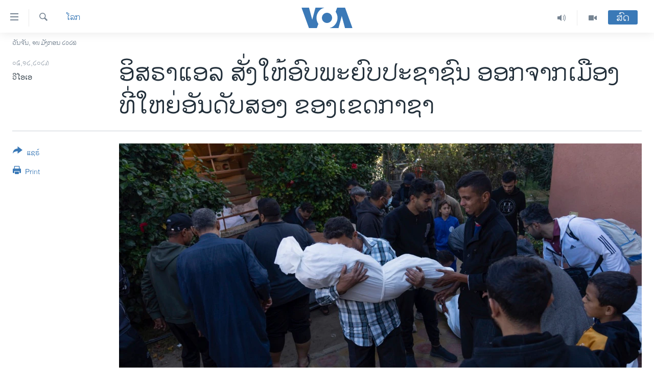

--- FILE ---
content_type: text/html; charset=utf-8
request_url: https://lao.voanews.com/a/israel-orders-evacuations-in-gaza-s-second-largest-city/7384715.html
body_size: 13459
content:

<!DOCTYPE html>
<html lang="lo" dir="ltr" class="no-js">
<head>
<link href="/Content/responsive/VOA/lo-LA/VOA-lo-LA.css?&amp;av=0.0.0.0&amp;cb=306" rel="stylesheet"/>
<script src="https://tags.voanews.com/voa-pangea/prod/utag.sync.js"></script> <script type='text/javascript' src='https://www.youtube.com/iframe_api' async></script>
<script type="text/javascript">
//a general 'js' detection, must be on top level in <head>, due to CSS performance
document.documentElement.className = "js";
var cacheBuster = "306";
var appBaseUrl = "/";
var imgEnhancerBreakpoints = [0, 144, 256, 408, 650, 1023, 1597];
var isLoggingEnabled = false;
var isPreviewPage = false;
var isLivePreviewPage = false;
if (!isPreviewPage) {
window.RFE = window.RFE || {};
window.RFE.cacheEnabledByParam = window.location.href.indexOf('nocache=1') === -1;
const url = new URL(window.location.href);
const params = new URLSearchParams(url.search);
// Remove the 'nocache' parameter
params.delete('nocache');
// Update the URL without the 'nocache' parameter
url.search = params.toString();
window.history.replaceState(null, '', url.toString());
} else {
window.addEventListener('load', function() {
const links = window.document.links;
for (let i = 0; i < links.length; i++) {
links[i].href = '#';
links[i].target = '_self';
}
})
}
var pwaEnabled = false;
var swCacheDisabled;
</script>
<meta charset="utf-8" />
<title>ອິສຣາແອລ ສັ່ງໃຫ້ອົບພະຍົບປະຊາຊົນ ​ອອກ​ຈາກເມືອງ ທີ່ໃຫຍ່ອັນດັບສອງ ຂອງເຂດກາຊາ</title>
<meta name="description" content="ອິສຣາແອລ ໄດ້ຮຽກຮ້ອງໃຫ້ປະຊາຊົນທີ່ອາໄສຢູ່ໃນສ່ວນນຶ່ງຂອງເມືອງທີ່ໃຫຍ່ອັນດັບສອງຂອງເຂດກາຊາ ໃຫ້ຍົກຍ້າຍອອກໄປໃນວັນຈັນມື້ນີ້ ຂະນະທີ່ກອງ ທັບອິສຣາແອລ ໄດ້ເປີດການໂຈມຕີທາງອາກາດຄັ້ງໃໝ່ ແລະເພີ່ມການໂຈມຕີທາງບົກ ໂດຍແນເປົ້າໃສ່ພວກຫົວຮຸນແຮງຮາມາສ" />
<meta name="keywords" content="ຂ່າວ, ໂລກ" />
<meta name="viewport" content="width=device-width, initial-scale=1.0" />
<meta http-equiv="X-UA-Compatible" content="IE=edge" />
<meta name="robots" content="max-image-preview:large"><meta property="fb:pages" content="123452567734984" />
<meta name="msvalidate.01" content="3286EE554B6F672A6F2E608C02343C0E" />
<link href="https://www.voanews.com/a/israel-orders-evacuations-in-gaza-s-second-largest-city/7383111.html" rel="canonical" />
<meta name="apple-mobile-web-app-title" content="ວີໂອເອ" />
<meta name="apple-mobile-web-app-status-bar-style" content="black" />
<meta name="apple-itunes-app" content="app-id=632618796, app-argument=//7384715.ltr" />
<meta content="ອິສຣາແອລ ສັ່ງໃຫ້ອົບພະຍົບປະຊາຊົນ ​ອອກ​ຈາກເມືອງ ທີ່ໃຫຍ່ອັນດັບສອງ ຂອງເຂດກາຊາ" property="og:title" />
<meta content="ອິສຣາແອລ ໄດ້ຮຽກຮ້ອງໃຫ້ປະຊາຊົນທີ່ອາໄສຢູ່ໃນສ່ວນນຶ່ງຂອງເມືອງທີ່ໃຫຍ່ອັນດັບສອງຂອງເຂດກາຊາ ໃຫ້ຍົກຍ້າຍອອກໄປໃນວັນຈັນມື້ນີ້ ຂະນະທີ່ກອງ ທັບອິສຣາແອລ ໄດ້ເປີດການໂຈມຕີທາງອາກາດຄັ້ງໃໝ່ ແລະເພີ່ມການໂຈມຕີທາງບົກ ໂດຍແນເປົ້າໃສ່ພວກຫົວຮຸນແຮງຮາມາສ" property="og:description" />
<meta content="article" property="og:type" />
<meta content="https://lao.voanews.com/a/israel-orders-evacuations-in-gaza-s-second-largest-city/7384715.html" property="og:url" />
<meta content="ສຽງອາເມຣິກາ - ວີໂອເອ" property="og:site_name" />
<meta content="https://www.facebook.com/VOALao" property="article:publisher" />
<meta content="https://gdb.voanews.com/0a091b2b-9bfe-4719-9c22-2485087151d1_w1200_h630.jpg" property="og:image" />
<meta content="1200" property="og:image:width" />
<meta content="630" property="og:image:height" />
<meta content="248018398653917" property="fb:app_id" />
<meta content="ວີໂອເອ" name="Author" />
<meta content="summary_large_image" name="twitter:card" />
<meta content="@SomeAccount" name="twitter:site" />
<meta content="https://gdb.voanews.com/0a091b2b-9bfe-4719-9c22-2485087151d1_w1200_h630.jpg" name="twitter:image" />
<meta content="ອິສຣາແອລ ສັ່ງໃຫ້ອົບພະຍົບປະຊາຊົນ ​ອອກ​ຈາກເມືອງ ທີ່ໃຫຍ່ອັນດັບສອງ ຂອງເຂດກາຊາ" name="twitter:title" />
<meta content="ອິສຣາແອລ ໄດ້ຮຽກຮ້ອງໃຫ້ປະຊາຊົນທີ່ອາໄສຢູ່ໃນສ່ວນນຶ່ງຂອງເມືອງທີ່ໃຫຍ່ອັນດັບສອງຂອງເຂດກາຊາ ໃຫ້ຍົກຍ້າຍອອກໄປໃນວັນຈັນມື້ນີ້ ຂະນະທີ່ກອງ ທັບອິສຣາແອລ ໄດ້ເປີດການໂຈມຕີທາງອາກາດຄັ້ງໃໝ່ ແລະເພີ່ມການໂຈມຕີທາງບົກ ໂດຍແນເປົ້າໃສ່ພວກຫົວຮຸນແຮງຮາມາສ" name="twitter:description" />
<link rel="amphtml" href="https://lao.voanews.com/amp/israel-orders-evacuations-in-gaza-s-second-largest-city/7384715.html" />
<script type="application/ld+json">{"articleSection":"ໂລກ","isAccessibleForFree":true,"headline":"ອິສຣາແອລ ສັ່ງໃຫ້ອົບພະຍົບປະຊາຊົນ ​ອອກ​ຈາກເມືອງ ທີ່ໃຫຍ່ອັນດັບສອງ ຂອງເຂດກາຊາ","inLanguage":"lo-LA","keywords":"ຂ່າວ, ໂລກ","author":{"@type":"Person","url":"https://lao.voanews.com/author/ວີໂອເອ/rympv","description":"","image":{"@type":"ImageObject"},"name":"ວີໂອເອ"},"datePublished":"2023-12-05 10:57:44Z","dateModified":"2023-12-05 10:57:44Z","publisher":{"logo":{"width":512,"height":220,"@type":"ImageObject","url":"https://lao.voanews.com/Content/responsive/VOA/lo-LA/img/logo.png"},"@type":"NewsMediaOrganization","url":"https://lao.voanews.com","sameAs":["https://www.facebook.com/VOALao","https://www.youtube.com/VOALao","\r\nhttps://www.instagram.com/voalao/","https://twitter.com/VOALao"],"name":"ສຽງອາເມຣິກາ ວີໂອເອລາວ","alternateName":""},"@context":"https://schema.org","@type":"NewsArticle","mainEntityOfPage":"https://lao.voanews.com/a/israel-orders-evacuations-in-gaza-s-second-largest-city/7384715.html","url":"https://lao.voanews.com/a/israel-orders-evacuations-in-gaza-s-second-largest-city/7384715.html","description":"ອິສຣາແອລ ໄດ້ຮຽກຮ້ອງໃຫ້ປະຊາຊົນທີ່ອາໄສຢູ່ໃນສ່ວນນຶ່ງຂອງເມືອງທີ່ໃຫຍ່ອັນດັບສອງຂອງເຂດກາຊາ ໃຫ້ຍົກຍ້າຍອອກໄປໃນວັນຈັນມື້ນີ້ ຂະນະທີ່ກອງ ທັບອິສຣາແອລ ໄດ້ເປີດການໂຈມຕີທາງອາກາດຄັ້ງໃໝ່ ແລະເພີ່ມການໂຈມຕີທາງບົກ ໂດຍແນເປົ້າໃສ່ພວກຫົວຮຸນແຮງຮາມາສ","image":{"width":1080,"height":608,"@type":"ImageObject","url":"https://gdb.voanews.com/0a091b2b-9bfe-4719-9c22-2485087151d1_w1080_h608.jpg"},"name":"ອິສຣາແອລ ສັ່ງໃຫ້ອົບພະຍົບປະຊາຊົນ ​ອອກ​ຈາກເມືອງ ທີ່ໃຫຍ່ອັນດັບສອງ ຂອງເຂດກາຊາ"}</script>
<script src="/Scripts/responsive/infographics.b?v=dVbZ-Cza7s4UoO3BqYSZdbxQZVF4BOLP5EfYDs4kqEo1&amp;av=0.0.0.0&amp;cb=306"></script>
<script src="/Scripts/responsive/loader.b?v=Q26XNwrL6vJYKjqFQRDnx01Lk2pi1mRsuLEaVKMsvpA1&amp;av=0.0.0.0&amp;cb=306"></script>
<link rel="icon" type="image/svg+xml" href="/Content/responsive/VOA/img/webApp/favicon.svg" />
<link rel="alternate icon" href="/Content/responsive/VOA/img/webApp/favicon.ico" />
<link rel="apple-touch-icon" sizes="152x152" href="/Content/responsive/VOA/img/webApp/ico-152x152.png" />
<link rel="apple-touch-icon" sizes="144x144" href="/Content/responsive/VOA/img/webApp/ico-144x144.png" />
<link rel="apple-touch-icon" sizes="114x114" href="/Content/responsive/VOA/img/webApp/ico-114x114.png" />
<link rel="apple-touch-icon" sizes="72x72" href="/Content/responsive/VOA/img/webApp/ico-72x72.png" />
<link rel="apple-touch-icon-precomposed" href="/Content/responsive/VOA/img/webApp/ico-57x57.png" />
<link rel="icon" sizes="192x192" href="/Content/responsive/VOA/img/webApp/ico-192x192.png" />
<link rel="icon" sizes="128x128" href="/Content/responsive/VOA/img/webApp/ico-128x128.png" />
<meta name="msapplication-TileColor" content="#ffffff" />
<meta name="msapplication-TileImage" content="/Content/responsive/VOA/img/webApp/ico-144x144.png" />
<link rel="alternate" type="application/rss+xml" title="VOA - Top Stories [RSS]" href="/api/" />
<link rel="sitemap" type="application/rss+xml" href="/sitemap.xml" />
</head>
<body class=" nav-no-loaded cc_theme pg-article print-lay-article js-category-to-nav nojs-images date-time-enabled">
<script type="text/javascript" >
var analyticsData = {url:"https://lao.voanews.com/a/israel-orders-evacuations-in-gaza-s-second-largest-city/7384715.html",property_id:"472",article_uid:"7384715",page_title:"ອິສຣາແອລ ສັ່ງໃຫ້ອົບພະຍົບປະຊາຊົນ ​ອອກ​ຈາກເມືອງ ທີ່ໃຫຍ່ອັນດັບສອງ ຂອງເຂດກາຊາ",page_type:"article",content_type:"article",subcontent_type:"article",last_modified:"2023-12-05 10:57:44Z",pub_datetime:"2023-12-05 10:57:44Z",pub_year:"2023",pub_month:"12",pub_day:"05",pub_hour:"10",pub_weekday:"Tuesday",section:"ໂລກ",english_section:"world",byline:"ວີໂອເອ",categories:"news,world",domain:"lao.voanews.com",language:"Lao",language_service:"VOA Lao",platform:"web",copied:"yes",copied_article:"7383111|415|VOA - English|2023-12-04",copied_title:"Israel Orders Evacuations in Gaza’s Second-Largest City",runs_js:"Yes",cms_release:"8.44.0.0.306",enviro_type:"prod",slug:"israel-orders-evacuations-in-gaza-s-second-largest-city",entity:"VOA",short_language_service:"LAO",platform_short:"W",page_name:"ອິສຣາແອລ ສັ່ງໃຫ້ອົບພະຍົບປະຊາຊົນ ​ອອກ​ຈາກເມືອງ ທີ່ໃຫຍ່ອັນດັບສອງ ຂອງເຂດກາຊາ"};
</script>
<noscript><iframe src="https://www.googletagmanager.com/ns.html?id=GTM-N8MP7P" height="0" width="0" style="display:none;visibility:hidden"></iframe></noscript><script type="text/javascript" data-cookiecategory="analytics">
var gtmEventObject = Object.assign({}, analyticsData, {event: 'page_meta_ready'});window.dataLayer = window.dataLayer || [];window.dataLayer.push(gtmEventObject);
if (top.location === self.location) { //if not inside of an IFrame
var renderGtm = "true";
if (renderGtm === "true") {
(function(w,d,s,l,i){w[l]=w[l]||[];w[l].push({'gtm.start':new Date().getTime(),event:'gtm.js'});var f=d.getElementsByTagName(s)[0],j=d.createElement(s),dl=l!='dataLayer'?'&l='+l:'';j.async=true;j.src='//www.googletagmanager.com/gtm.js?id='+i+dl;f.parentNode.insertBefore(j,f);})(window,document,'script','dataLayer','GTM-N8MP7P');
}
}
</script>
<!--Analytics tag js version start-->
<script type="text/javascript" data-cookiecategory="analytics">
var utag_data = Object.assign({}, analyticsData, {});
if(typeof(TealiumTagFrom)==='function' && typeof(TealiumTagSearchKeyword)==='function') {
var utag_from=TealiumTagFrom();var utag_searchKeyword=TealiumTagSearchKeyword();
if(utag_searchKeyword!=null && utag_searchKeyword!=='' && utag_data["search_keyword"]==null) utag_data["search_keyword"]=utag_searchKeyword;if(utag_from!=null && utag_from!=='') utag_data["from"]=TealiumTagFrom();}
if(window.top!== window.self&&utag_data.page_type==="snippet"){utag_data.page_type = 'iframe';}
try{if(window.top!==window.self&&window.self.location.hostname===window.top.location.hostname){utag_data.platform = 'self-embed';utag_data.platform_short = 'se';}}catch(e){if(window.top!==window.self&&window.self.location.search.includes("platformType=self-embed")){utag_data.platform = 'cross-promo';utag_data.platform_short = 'cp';}}
(function(a,b,c,d){ a="https://tags.voanews.com/voa-pangea/prod/utag.js"; b=document;c="script";d=b.createElement(c);d.src=a;d.type="text/java"+c;d.async=true; a=b.getElementsByTagName(c)[0];a.parentNode.insertBefore(d,a); })();
</script>
<!--Analytics tag js version end-->
<!-- Analytics tag management NoScript -->
<noscript>
<img style="position: absolute; border: none;" src="https://ssc.voanews.com/b/ss/bbgprod,bbgentityvoa/1/G.4--NS/1954723821?pageName=voa%3alao%3aw%3aarticle%3a%e0%ba%ad%e0%ba%b4%e0%ba%aa%e0%ba%a3%e0%ba%b2%e0%bb%81%e0%ba%ad%e0%ba%a5%20%e0%ba%aa%e0%ba%b1%e0%bb%88%e0%ba%87%e0%bb%83%e0%ba%ab%e0%bb%89%e0%ba%ad%e0%ba%bb%e0%ba%9a%e0%ba%9e%e0%ba%b0%e0%ba%8d%e0%ba%bb%e0%ba%9a%e0%ba%9b%e0%ba%b0%e0%ba%8a%e0%ba%b2%e0%ba%8a%e0%ba%bb%e0%ba%99%20%e2%80%8b%e0%ba%ad%e0%ba%ad%e0%ba%81%e2%80%8b%e0%ba%88%e0%ba%b2%e0%ba%81%e0%bb%80%e0%ba%a1%e0%ba%b7%e0%ba%ad%e0%ba%87%20%e0%ba%97%e0%ba%b5%e0%bb%88%e0%bb%83%e0%ba%ab%e0%ba%8d%e0%bb%88%e0%ba%ad%e0%ba%b1%e0%ba%99%e0%ba%94%e0%ba%b1%e0%ba%9a%e0%ba%aa%e0%ba%ad%e0%ba%87%20%e0%ba%82%e0%ba%ad%e0%ba%87%e0%bb%80%e0%ba%82%e0%ba%94%e0%ba%81%e0%ba%b2%e0%ba%8a%e0%ba%b2&amp;c6=%e0%ba%ad%e0%ba%b4%e0%ba%aa%e0%ba%a3%e0%ba%b2%e0%bb%81%e0%ba%ad%e0%ba%a5%20%e0%ba%aa%e0%ba%b1%e0%bb%88%e0%ba%87%e0%bb%83%e0%ba%ab%e0%bb%89%e0%ba%ad%e0%ba%bb%e0%ba%9a%e0%ba%9e%e0%ba%b0%e0%ba%8d%e0%ba%bb%e0%ba%9a%e0%ba%9b%e0%ba%b0%e0%ba%8a%e0%ba%b2%e0%ba%8a%e0%ba%bb%e0%ba%99%20%e2%80%8b%e0%ba%ad%e0%ba%ad%e0%ba%81%e2%80%8b%e0%ba%88%e0%ba%b2%e0%ba%81%e0%bb%80%e0%ba%a1%e0%ba%b7%e0%ba%ad%e0%ba%87%20%e0%ba%97%e0%ba%b5%e0%bb%88%e0%bb%83%e0%ba%ab%e0%ba%8d%e0%bb%88%e0%ba%ad%e0%ba%b1%e0%ba%99%e0%ba%94%e0%ba%b1%e0%ba%9a%e0%ba%aa%e0%ba%ad%e0%ba%87%20%e0%ba%82%e0%ba%ad%e0%ba%87%e0%bb%80%e0%ba%82%e0%ba%94%e0%ba%81%e0%ba%b2%e0%ba%8a%e0%ba%b2&amp;v36=8.44.0.0.306&amp;v6=D=c6&amp;g=https%3a%2f%2flao.voanews.com%2fa%2fisrael-orders-evacuations-in-gaza-s-second-largest-city%2f7384715.html&amp;c1=D=g&amp;v1=D=g&amp;events=event1,event52&amp;c16=voa%20lao&amp;v16=D=c16&amp;c5=world&amp;v5=D=c5&amp;ch=%e0%bb%82%e0%ba%a5%e0%ba%81&amp;c15=lao&amp;v15=D=c15&amp;c4=article&amp;v4=D=c4&amp;c14=7384715&amp;v14=D=c14&amp;v20=no&amp;c17=web&amp;v17=D=c17&amp;mcorgid=518abc7455e462b97f000101%40adobeorg&amp;server=lao.voanews.com&amp;pageType=D=c4&amp;ns=bbg&amp;v29=D=server&amp;v25=voa&amp;v30=472&amp;v105=D=User-Agent " alt="analytics" width="1" height="1" /></noscript>
<!-- End of Analytics tag management NoScript -->
<!--*** Accessibility links - For ScreenReaders only ***-->
<section>
<div class="sr-only">
<h2>ລິ້ງ ສຳຫລັບເຂົ້າຫາ</h2>
<ul>
<li><a href="#content" data-disable-smooth-scroll="1">ຂ້າມ</a></li>
<li><a href="#navigation" data-disable-smooth-scroll="1">ຂ້າມ</a></li>
<li><a href="#txtHeaderSearch" data-disable-smooth-scroll="1">ຂ້າມໄປຫາ ຊອກຄົ້ນ</a></li>
</ul>
</div>
</section>
<div dir="ltr">
<div id="page">
<aside>
<div class="c-lightbox overlay-modal">
<div class="c-lightbox__intro">
<h2 class="c-lightbox__intro-title"></h2>
<button class="btn btn--rounded c-lightbox__btn c-lightbox__intro-next" title="ຕໍ່ໄປ">
<span class="ico ico--rounded ico-chevron-forward"></span>
<span class="sr-only">ຕໍ່ໄປ</span>
</button>
</div>
<div class="c-lightbox__nav">
<button class="btn btn--rounded c-lightbox__btn c-lightbox__btn--close" title="ອັດ">
<span class="ico ico--rounded ico-close"></span>
<span class="sr-only">ອັດ</span>
</button>
<button class="btn btn--rounded c-lightbox__btn c-lightbox__btn--prev" title="ກ່ອນ">
<span class="ico ico--rounded ico-chevron-backward"></span>
<span class="sr-only">ກ່ອນ</span>
</button>
<button class="btn btn--rounded c-lightbox__btn c-lightbox__btn--next" title="ຕໍ່ໄປ">
<span class="ico ico--rounded ico-chevron-forward"></span>
<span class="sr-only">ຕໍ່ໄປ</span>
</button>
</div>
<div class="c-lightbox__content-wrap">
<figure class="c-lightbox__content">
<span class="c-spinner c-spinner--lightbox">
<img src="/Content/responsive/img/player-spinner.png"
alt="please wait"
title="please wait" />
</span>
<div class="c-lightbox__img">
<div class="thumb">
<img src="" alt="" />
</div>
</div>
<figcaption>
<div class="c-lightbox__info c-lightbox__info--foot">
<span class="c-lightbox__counter"></span>
<span class="caption c-lightbox__caption"></span>
</div>
</figcaption>
</figure>
</div>
<div class="hidden">
<div class="content-advisory__box content-advisory__box--lightbox">
<span class="content-advisory__box-text">This image contains sensitive content which some people may find offensive or disturbing.</span>
<button class="btn btn--transparent content-advisory__box-btn m-t-md" value="text" type="button">
<span class="btn__text">
Click to reveal
</span>
</button>
</div>
</div>
</div>
<div class="print-dialogue">
<div class="container">
<h3 class="print-dialogue__title section-head">Print Options:</h3>
<div class="print-dialogue__opts">
<ul class="print-dialogue__opt-group">
<li class="form__group form__group--checkbox">
<input class="form__check " id="checkboxImages" name="checkboxImages" type="checkbox" checked="checked" />
<label for="checkboxImages" class="form__label m-t-md">Images</label>
</li>
<li class="form__group form__group--checkbox">
<input class="form__check " id="checkboxMultimedia" name="checkboxMultimedia" type="checkbox" checked="checked" />
<label for="checkboxMultimedia" class="form__label m-t-md">Multimedia</label>
</li>
</ul>
<ul class="print-dialogue__opt-group">
<li class="form__group form__group--checkbox">
<input class="form__check " id="checkboxEmbedded" name="checkboxEmbedded" type="checkbox" checked="checked" />
<label for="checkboxEmbedded" class="form__label m-t-md">Embedded Content</label>
</li>
<li class="hidden">
<input class="form__check " id="checkboxComments" name="checkboxComments" type="checkbox" />
<label for="checkboxComments" class="form__label m-t-md">Comments</label>
</li>
</ul>
</div>
<div class="print-dialogue__buttons">
<button class="btn btn--secondary close-button" type="button" title="ຍົກເລີກ">
<span class="btn__text ">ຍົກເລີກ</span>
</button>
<button class="btn btn-cust-print m-l-sm" type="button" title="Print">
<span class="btn__text ">Print</span>
</button>
</div>
</div>
</div>
<div class="ctc-message pos-fix">
<div class="ctc-message__inner">Link has been copied to clipboard</div>
</div>
</aside>
<div class="hdr-20 hdr-20--big">
<div class="hdr-20__inner">
<div class="hdr-20__max pos-rel">
<div class="hdr-20__side hdr-20__side--primary d-flex">
<label data-for="main-menu-ctrl" data-switcher-trigger="true" data-switch-target="main-menu-ctrl" class="burger hdr-trigger pos-rel trans-trigger" data-trans-evt="click" data-trans-id="menu">
<span class="ico ico-close hdr-trigger__ico hdr-trigger__ico--close burger__ico burger__ico--close"></span>
<span class="ico ico-menu hdr-trigger__ico hdr-trigger__ico--open burger__ico burger__ico--open"></span>
</label>
<div class="menu-pnl pos-fix trans-target" data-switch-target="main-menu-ctrl" data-trans-id="menu">
<div class="menu-pnl__inner">
<nav class="main-nav menu-pnl__item menu-pnl__item--first">
<ul class="main-nav__list accordeon" data-analytics-tales="false" data-promo-name="link" data-location-name="nav,secnav">
<li class="main-nav__item">
<a class="main-nav__item-name main-nav__item-name--link" href="https://lao.voanews.com/" title="ໂຮມເພຈ" >ໂຮມເພຈ</a>
</li>
<li class="main-nav__item">
<a class="main-nav__item-name main-nav__item-name--link" href="/p/5841.html" title="ລາວ" data-item-name="laos" >ລາວ</a>
</li>
<li class="main-nav__item">
<a class="main-nav__item-name main-nav__item-name--link" href="/p/5921.html" title="ອາເມຣິກາ" data-item-name="usa" >ອາເມຣິກາ</a>
</li>
<li class="main-nav__item">
<a class="main-nav__item-name main-nav__item-name--link" href="/us-presidential-election-2024" title="ການເລືອກຕັ້ງ ປະທານາທີບໍດີ ສະຫະລັດ 2024" data-item-name="US Presidential Election 2024" >ການເລືອກຕັ້ງ ປະທານາທີບໍດີ ສະຫະລັດ 2024</a>
</li>
<li class="main-nav__item">
<a class="main-nav__item-name main-nav__item-name--link" href="/china-news" title="ຂ່າວ​ຈີນ" data-item-name="China-news" >ຂ່າວ​ຈີນ</a>
</li>
<li class="main-nav__item">
<a class="main-nav__item-name main-nav__item-name--link" href="/worldnews" title="ໂລກ" data-item-name="world" >ໂລກ</a>
</li>
<li class="main-nav__item">
<a class="main-nav__item-name main-nav__item-name--link" href="/p/5844.html" title="ເອເຊຍ" data-item-name="asia" >ເອເຊຍ</a>
</li>
<li class="main-nav__item">
<a class="main-nav__item-name main-nav__item-name--link" href="/PressFreedom" title="ອິດສະຫຼະພາບດ້ານການຂ່າວ" data-item-name="Press-Freedom" >ອິດສະຫຼະພາບດ້ານການຂ່າວ</a>
</li>
<li class="main-nav__item">
<a class="main-nav__item-name main-nav__item-name--link" href="/p/5892.html" title="ຊີວິດຊາວລາວ" data-item-name="lao-diaspora" >ຊີວິດຊາວລາວ</a>
</li>
<li class="main-nav__item">
<a class="main-nav__item-name main-nav__item-name--link" href="/p/7555.html" title="ຊຸມຊົນຊາວລາວ" data-item-name="lao-community-in-america" >ຊຸມຊົນຊາວລາວ</a>
</li>
<li class="main-nav__item">
<a class="main-nav__item-name main-nav__item-name--link" href="/p/5873.html" title="ວິທະຍາສາດ-ເທັກໂນໂລຈີ" data-item-name="science-technology" >ວິທະຍາສາດ-ເທັກໂນໂລຈີ</a>
</li>
<li class="main-nav__item">
<a class="main-nav__item-name main-nav__item-name--link" href="/p/8560.html" title="ທຸລະກິດ" data-item-name="business" >ທຸລະກິດ</a>
</li>
<li class="main-nav__item">
<a class="main-nav__item-name main-nav__item-name--link" href="/p/5929.html" title="ພາສາອັງກິດ" data-item-name="english-learning" >ພາສາອັງກິດ</a>
</li>
<li class="main-nav__item">
<a class="main-nav__item-name main-nav__item-name--link" href="/p/5906.html" title="ວີດີໂອ" data-item-name="all-video" >ວີດີໂອ</a>
</li>
<li class="main-nav__item accordeon__item" data-switch-target="menu-item-1624">
<label class="main-nav__item-name main-nav__item-name--label accordeon__control-label" data-switcher-trigger="true" data-for="menu-item-1624">
ສຽງ
<span class="ico ico-chevron-down main-nav__chev"></span>
</label>
<div class="main-nav__sub-list">
<a class="main-nav__item-name main-nav__item-name--link main-nav__item-name--sub" href="/z/2348" title="ລາຍການກະຈາຍສຽງ" data-item-name="radio-show" >ລາຍການກະຈາຍສຽງ</a>
<a class="main-nav__item-name main-nav__item-name--link main-nav__item-name--sub" href="/z/6955" title="ລາຍງານ" data-item-name="report-audios" >ລາຍງານ</a>
</div>
</li>
</ul>
</nav>
<div class="menu-pnl__item menu-pnl__item--social">
<h5 class="menu-pnl__sub-head">ຕິດຕາມພວກເຮົາ ທີ່</h5>
<a href="https://www.facebook.com/VOALao" title="ຕິດຕາມພວກເຮົາທາງເຟສບຸກ" data-analytics-text="follow_on_facebook" class="btn btn--rounded btn--social-inverted menu-pnl__btn js-social-btn btn-facebook" target="_blank" rel="noopener">
<span class="ico ico-facebook-alt ico--rounded"></span>
</a>
<a href="
https://www.instagram.com/voalao/" title="Follow us on Instagram" data-analytics-text="follow_on_instagram" class="btn btn--rounded btn--social-inverted menu-pnl__btn js-social-btn btn-instagram" target="_blank" rel="noopener">
<span class="ico ico-instagram ico--rounded"></span>
</a>
<a href="https://www.youtube.com/VOALao" title="ຕິດຕາມພວກເຮົາທາງຢູທູບ" data-analytics-text="follow_on_youtube" class="btn btn--rounded btn--social-inverted menu-pnl__btn js-social-btn btn-youtube" target="_blank" rel="noopener">
<span class="ico ico-youtube ico--rounded"></span>
</a>
<a href="https://twitter.com/VOALao" title="ຕິດຕາມພວກເຮົາທາງ Twitter" data-analytics-text="follow_on_twitter" class="btn btn--rounded btn--social-inverted menu-pnl__btn js-social-btn btn-twitter" target="_blank" rel="noopener">
<span class="ico ico-twitter ico--rounded"></span>
</a>
</div>
<div class="menu-pnl__item">
<a href="/navigation/allsites" class="menu-pnl__item-link">
<span class="ico ico-languages "></span>
ພາສາຕ່າງໆ
</a>
</div>
</div>
</div>
<label data-for="top-search-ctrl" data-switcher-trigger="true" data-switch-target="top-search-ctrl" class="top-srch-trigger hdr-trigger">
<span class="ico ico-close hdr-trigger__ico hdr-trigger__ico--close top-srch-trigger__ico top-srch-trigger__ico--close"></span>
<span class="ico ico-search hdr-trigger__ico hdr-trigger__ico--open top-srch-trigger__ico top-srch-trigger__ico--open"></span>
</label>
<div class="srch-top srch-top--in-header" data-switch-target="top-search-ctrl">
<div class="container">
<form action="/s" class="srch-top__form srch-top__form--in-header" id="form-topSearchHeader" method="get" role="search"><label for="txtHeaderSearch" class="sr-only">ຄົ້ນຫາ</label>
<input type="text" id="txtHeaderSearch" name="k" placeholder="ຊອກຫາບົດຂຽນ" accesskey="s" value="" class="srch-top__input analyticstag-event" onkeydown="if (event.keyCode === 13) { FireAnalyticsTagEventOnSearch('search', $dom.get('#txtHeaderSearch')[0].value) }" />
<button title="ຄົ້ນຫາ" type="submit" class="btn btn--top-srch analyticstag-event" onclick="FireAnalyticsTagEventOnSearch('search', $dom.get('#txtHeaderSearch')[0].value) ">
<span class="ico ico-search"></span>
</button></form>
</div>
</div>
<a href="/" class="main-logo-link">
<img src="/Content/responsive/VOA/lo-LA/img/logo-compact.svg" class="main-logo main-logo--comp" alt="site logo">
<img src="/Content/responsive/VOA/lo-LA/img/logo.svg" class="main-logo main-logo--big" alt="site logo">
</a>
</div>
<div class="hdr-20__side hdr-20__side--secondary d-flex">
<a href="/p/5906.html" title="Video" class="hdr-20__secondary-item" data-item-name="video">
<span class="ico ico-video hdr-20__secondary-icon"></span>
</a>
<a href="/z/2348" title="Audio" class="hdr-20__secondary-item" data-item-name="audio">
<span class="ico ico-audio hdr-20__secondary-icon"></span>
</a>
<a href="/s" title="ຄົ້ນຫາ" class="hdr-20__secondary-item hdr-20__secondary-item--search" data-item-name="search">
<span class="ico ico-search hdr-20__secondary-icon hdr-20__secondary-icon--search"></span>
</a>
<div class="hdr-20__secondary-item live-b-drop">
<div class="live-b-drop__off">
<a href="/live/" class="live-b-drop__link" title="ສົດ" data-item-name="live">
<span class="badge badge--live-btn badge--live-btn-off">
ສົດ
</span>
</a>
</div>
<div class="live-b-drop__on hidden">
<label data-for="live-ctrl" data-switcher-trigger="true" data-switch-target="live-ctrl" class="live-b-drop__label pos-rel">
<span class="badge badge--live badge--live-btn">
ສົດ
</span>
<span class="ico ico-close live-b-drop__label-ico live-b-drop__label-ico--close"></span>
</label>
<div class="live-b-drop__panel" id="targetLivePanelDiv" data-switch-target="live-ctrl"></div>
</div>
</div>
<div class="srch-bottom">
<form action="/s" class="srch-bottom__form d-flex" id="form-bottomSearch" method="get" role="search"><label for="txtSearch" class="sr-only">ຄົ້ນຫາ</label>
<input type="search" id="txtSearch" name="k" placeholder="ຊອກຫາບົດຂຽນ" accesskey="s" value="" class="srch-bottom__input analyticstag-event" onkeydown="if (event.keyCode === 13) { FireAnalyticsTagEventOnSearch('search', $dom.get('#txtSearch')[0].value) }" />
<button title="ຄົ້ນຫາ" type="submit" class="btn btn--bottom-srch analyticstag-event" onclick="FireAnalyticsTagEventOnSearch('search', $dom.get('#txtSearch')[0].value) ">
<span class="ico ico-search"></span>
</button></form>
</div>
</div>
<img src="/Content/responsive/VOA/lo-LA/img/logo-print.gif" class="logo-print" alt="site logo">
<img src="/Content/responsive/VOA/lo-LA/img/logo-print_color.png" class="logo-print logo-print--color" alt="site logo">
</div>
</div>
</div>
<script>
if (document.body.className.indexOf('pg-home') > -1) {
var nav2In = document.querySelector('.hdr-20__inner');
var nav2Sec = document.querySelector('.hdr-20__side--secondary');
var secStyle = window.getComputedStyle(nav2Sec);
if (nav2In && window.pageYOffset < 150 && secStyle['position'] !== 'fixed') {
nav2In.classList.add('hdr-20__inner--big')
}
}
</script>
<div class="c-hlights c-hlights--breaking c-hlights--no-item" data-hlight-display="mobile,desktop">
<div class="c-hlights__wrap container p-0">
<div class="c-hlights__nav">
<a role="button" href="#" title="ກ່ອນ">
<span class="ico ico-chevron-backward m-0"></span>
<span class="sr-only">ກ່ອນ</span>
</a>
<a role="button" href="#" title="ຕໍ່ໄປ">
<span class="ico ico-chevron-forward m-0"></span>
<span class="sr-only">ຕໍ່ໄປ</span>
</a>
</div>
<span class="c-hlights__label">
<span class="">Breaking News</span>
<span class="switcher-trigger">
<label data-for="more-less-1" data-switcher-trigger="true" class="switcher-trigger__label switcher-trigger__label--more p-b-0" title="ເບິ່ງຕື່ມອີກ">
<span class="ico ico-chevron-down"></span>
</label>
<label data-for="more-less-1" data-switcher-trigger="true" class="switcher-trigger__label switcher-trigger__label--less p-b-0" title="Show less">
<span class="ico ico-chevron-up"></span>
</label>
</span>
</span>
<ul class="c-hlights__items switcher-target" data-switch-target="more-less-1">
</ul>
</div>
</div> <div class="date-time-area ">
<div class="container">
<span class="date-time">
ວັນຈັນ, ໑໙ ມັງກອນ ໒໐໒໖
</span>
</div>
</div>
<div id="content">
<main class="container">
<div class="hdr-container">
<div class="row">
<div class="col-category col-xs-12 col-md-2 pull-left"> <div class="category js-category">
<a class="" href="/z/2368">ໂລກ</a> </div>
</div><div class="col-title col-xs-12 col-md-10 pull-right"> <h1 class="title pg-title">
ອິສຣາແອລ ສັ່ງໃຫ້ອົບພະຍົບປະຊາຊົນ ​ອອກ​ຈາກເມືອງ ທີ່ໃຫຍ່ອັນດັບສອງ ຂອງເຂດກາຊາ
</h1>
</div><div class="col-publishing-details col-xs-12 col-sm-12 col-md-2 pull-left"> <div class="publishing-details ">
<div class="published">
<span class="date" title="ຕາມເວລາໃນລາວ">
<time pubdate="pubdate" datetime="2023-12-05T17:57:44+07:00">
໐໕,໑໒,໒໐໒໓
</time>
</span>
</div>
<div class="links">
<ul class="links__list links__list--column">
<li class="links__item">
ວີໂອເອ
</li>
</ul>
</div>
</div>
</div><div class="col-lg-12 separator"> <div class="separator">
<hr class="title-line" />
</div>
</div><div class="col-multimedia col-xs-12 col-md-10 pull-right"> <div class="cover-media">
<figure class="media-image js-media-expand">
<div class="img-wrap">
<div class="thumb thumb16_9">
<img src="https://gdb.voanews.com/0a091b2b-9bfe-4719-9c22-2485087151d1_cx0_cy10_cw0_w250_r1_s.jpg" alt="ຊາວ​ປາ​ແລັ​ສ​ໄຕ​ນ໌ ໄວ້​ອາ​ໄສ​ພີ່​ນ້ອງ​ຂອງ​ເຂົາ​ເຈົ້າ​ທີ່​ໄດ້​ເສຍ​ຊີ​ວິດ​ໃນ​ການ​ລະ​ດົມ​ຍິງ​ຂອງ ອິ​ສ​ຣາ​ແອ​ລ ໃນ​ເຂດ ກາ​ຊາ, ຢູ່​ໂຮງ​ໝໍໃນ​ເມືອງຄານ ຢູ​ນິສ, 3 ທັນ​ວາ 2023." />
</div>
</div>
<figcaption>
<span class="caption">ຊາວ​ປາ​ແລັ​ສ​ໄຕ​ນ໌ ໄວ້​ອາ​ໄສ​ພີ່​ນ້ອງ​ຂອງ​ເຂົາ​ເຈົ້າ​ທີ່​ໄດ້​ເສຍ​ຊີ​ວິດ​ໃນ​ການ​ລະ​ດົມ​ຍິງ​ຂອງ ອິ​ສ​ຣາ​ແອ​ລ ໃນ​ເຂດ ກາ​ຊາ, ຢູ່​ໂຮງ​ໝໍໃນ​ເມືອງຄານ ຢູ​ນິສ, 3 ທັນ​ວາ 2023.</span>
</figcaption>
</figure>
</div>
</div><div class="col-xs-12 col-md-2 pull-left article-share pos-rel"> <div class="share--box">
<div class="sticky-share-container" style="display:none">
<div class="container">
<a href="https://lao.voanews.com" id="logo-sticky-share">&nbsp;</a>
<div class="pg-title pg-title--sticky-share">
ອິສຣາແອລ ສັ່ງໃຫ້ອົບພະຍົບປະຊາຊົນ ​ອອກ​ຈາກເມືອງ ທີ່ໃຫຍ່ອັນດັບສອງ ຂອງເຂດກາຊາ
</div>
<div class="sticked-nav-actions">
<!--This part is for sticky navigation display-->
<p class="buttons link-content-sharing p-0 ">
<button class="btn btn--link btn-content-sharing p-t-0 " id="btnContentSharing" value="text" role="Button" type="" title="ໂຫລດຂ່າວຕື່ມອີກ ເພື່ອແຊຣ໌">
<span class="ico ico-share ico--l"></span>
<span class="btn__text ">
ແຊຣ໌
</span>
</button>
</p>
<aside class="content-sharing js-content-sharing js-content-sharing--apply-sticky content-sharing--sticky"
role="complementary"
data-share-url="https://lao.voanews.com/a/israel-orders-evacuations-in-gaza-s-second-largest-city/7384715.html" data-share-title="ອິສຣາແອລ ສັ່ງໃຫ້ອົບພະຍົບປະຊາຊົນ ​ອອກ​ຈາກເມືອງ ທີ່ໃຫຍ່ອັນດັບສອງ ຂອງເຂດກາຊາ" data-share-text="ອິສຣາແອລ ໄດ້ຮຽກຮ້ອງໃຫ້ປະຊາຊົນທີ່ອາໄສຢູ່ໃນສ່ວນນຶ່ງຂອງເມືອງທີ່ໃຫຍ່ອັນດັບສອງຂອງເຂດກາຊາ ໃຫ້ຍົກຍ້າຍອອກໄປໃນວັນຈັນມື້ນີ້ ຂະນະທີ່ກອງ ທັບອິສຣາແອລ ໄດ້ເປີດການໂຈມຕີທາງອາກາດຄັ້ງໃໝ່ ແລະເພີ່ມການໂຈມຕີທາງບົກ ໂດຍແນເປົ້າໃສ່ພວກຫົວຮຸນແຮງຮາມາສ">
<div class="content-sharing__popover">
<h6 class="content-sharing__title">ແຊຣ໌ </h6>
<button href="#close" id="btnCloseSharing" class="btn btn--text-like content-sharing__close-btn">
<span class="ico ico-close ico--l"></span>
</button>
<ul class="content-sharing__list">
<li class="content-sharing__item">
<div class="ctc ">
<input type="text" class="ctc__input" readonly="readonly">
<a href="" js-href="https://lao.voanews.com/a/israel-orders-evacuations-in-gaza-s-second-largest-city/7384715.html" class="content-sharing__link ctc__button">
<span class="ico ico-copy-link ico--rounded ico--s"></span>
<span class="content-sharing__link-text">Copy link</span>
</a>
</div>
</li>
<li class="content-sharing__item">
<a href="https://facebook.com/sharer.php?u=https%3a%2f%2flao.voanews.com%2fa%2fisrael-orders-evacuations-in-gaza-s-second-largest-city%2f7384715.html"
data-analytics-text="share_on_facebook"
title="Facebook" target="_blank"
class="content-sharing__link js-social-btn">
<span class="ico ico-facebook ico--rounded ico--s"></span>
<span class="content-sharing__link-text">Facebook</span>
</a>
</li>
<li class="content-sharing__item">
<a href="https://twitter.com/share?url=https%3a%2f%2flao.voanews.com%2fa%2fisrael-orders-evacuations-in-gaza-s-second-largest-city%2f7384715.html&amp;text=%e0%ba%ad%e0%ba%b4%e0%ba%aa%e0%ba%a3%e0%ba%b2%e0%bb%81%e0%ba%ad%e0%ba%a5+%e0%ba%aa%e0%ba%b1%e0%bb%88%e0%ba%87%e0%bb%83%e0%ba%ab%e0%bb%89%e0%ba%ad%e0%ba%bb%e0%ba%9a%e0%ba%9e%e0%ba%b0%e0%ba%8d%e0%ba%bb%e0%ba%9a%e0%ba%9b%e0%ba%b0%e0%ba%8a%e0%ba%b2%e0%ba%8a%e0%ba%bb%e0%ba%99+%e2%80%8b%e0%ba%ad%e0%ba%ad%e0%ba%81%e2%80%8b%e0%ba%88%e0%ba%b2%e0%ba%81%e0%bb%80%e0%ba%a1%e0%ba%b7%e0%ba%ad%e0%ba%87+%e0%ba%97%e0%ba%b5%e0%bb%88%e0%bb%83%e0%ba%ab%e0%ba%8d%e0%bb%88%e0%ba%ad%e0%ba%b1%e0%ba%99%e0%ba%94%e0%ba%b1%e0%ba%9a%e0%ba%aa%e0%ba%ad%e0%ba%87+%e0%ba%82%e0%ba%ad%e0%ba%87%e0%bb%80%e0%ba%82%e0%ba%94%e0%ba%81%e0%ba%b2%e0%ba%8a%e0%ba%b2"
data-analytics-text="share_on_twitter"
title="Twitter" target="_blank"
class="content-sharing__link js-social-btn">
<span class="ico ico-twitter ico--rounded ico--s"></span>
<span class="content-sharing__link-text">Twitter</span>
</a>
</li>
<li class="content-sharing__item visible-xs-inline-block visible-sm-inline-block">
<a href="whatsapp://send?text=https%3a%2f%2flao.voanews.com%2fa%2fisrael-orders-evacuations-in-gaza-s-second-largest-city%2f7384715.html"
data-analytics-text="share_on_whatsapp"
title="WhatsApp" target="_blank"
class="content-sharing__link js-social-btn">
<span class="ico ico-whatsapp ico--rounded ico--s"></span>
<span class="content-sharing__link-text">WhatsApp</span>
</a>
</li>
<li class="content-sharing__item visible-md-inline-block visible-lg-inline-block">
<a href="https://web.whatsapp.com/send?text=https%3a%2f%2flao.voanews.com%2fa%2fisrael-orders-evacuations-in-gaza-s-second-largest-city%2f7384715.html"
data-analytics-text="share_on_whatsapp_desktop"
title="WhatsApp" target="_blank"
class="content-sharing__link js-social-btn">
<span class="ico ico-whatsapp ico--rounded ico--s"></span>
<span class="content-sharing__link-text">WhatsApp</span>
</a>
</li>
<li class="content-sharing__item visible-xs-inline-block visible-sm-inline-block">
<a href="https://line.me/R/msg/text/?https%3a%2f%2flao.voanews.com%2fa%2fisrael-orders-evacuations-in-gaza-s-second-largest-city%2f7384715.html"
data-analytics-text="share_on_line"
title="Line" target="_blank"
class="content-sharing__link js-social-btn">
<span class="ico ico-line ico--rounded ico--s"></span>
<span class="content-sharing__link-text">Line</span>
</a>
</li>
<li class="content-sharing__item visible-md-inline-block visible-lg-inline-block">
<a href="https://timeline.line.me/social-plugin/share?url=https%3a%2f%2flao.voanews.com%2fa%2fisrael-orders-evacuations-in-gaza-s-second-largest-city%2f7384715.html"
data-analytics-text="share_on_line_desktop"
title="Line" target="_blank"
class="content-sharing__link js-social-btn">
<span class="ico ico-line ico--rounded ico--s"></span>
<span class="content-sharing__link-text">Line</span>
</a>
</li>
<li class="content-sharing__item">
<a href="mailto:?body=https%3a%2f%2flao.voanews.com%2fa%2fisrael-orders-evacuations-in-gaza-s-second-largest-city%2f7384715.html&amp;subject=ອິສຣາແອລ ສັ່ງໃຫ້ອົບພະຍົບປະຊາຊົນ ​ອອກ​ຈາກເມືອງ ທີ່ໃຫຍ່ອັນດັບສອງ ຂອງເຂດກາຊາ"
title="Email"
class="content-sharing__link ">
<span class="ico ico-email ico--rounded ico--s"></span>
<span class="content-sharing__link-text">Email</span>
</a>
</li>
</ul>
</div>
</aside>
</div>
</div>
</div>
<div class="links">
<p class="buttons link-content-sharing p-0 ">
<button class="btn btn--link btn-content-sharing p-t-0 " id="btnContentSharing" value="text" role="Button" type="" title="ໂຫລດຂ່າວຕື່ມອີກ ເພື່ອແຊຣ໌">
<span class="ico ico-share ico--l"></span>
<span class="btn__text ">
ແຊຣ໌
</span>
</button>
</p>
<aside class="content-sharing js-content-sharing " role="complementary"
data-share-url="https://lao.voanews.com/a/israel-orders-evacuations-in-gaza-s-second-largest-city/7384715.html" data-share-title="ອິສຣາແອລ ສັ່ງໃຫ້ອົບພະຍົບປະຊາຊົນ ​ອອກ​ຈາກເມືອງ ທີ່ໃຫຍ່ອັນດັບສອງ ຂອງເຂດກາຊາ" data-share-text="ອິສຣາແອລ ໄດ້ຮຽກຮ້ອງໃຫ້ປະຊາຊົນທີ່ອາໄສຢູ່ໃນສ່ວນນຶ່ງຂອງເມືອງທີ່ໃຫຍ່ອັນດັບສອງຂອງເຂດກາຊາ ໃຫ້ຍົກຍ້າຍອອກໄປໃນວັນຈັນມື້ນີ້ ຂະນະທີ່ກອງ ທັບອິສຣາແອລ ໄດ້ເປີດການໂຈມຕີທາງອາກາດຄັ້ງໃໝ່ ແລະເພີ່ມການໂຈມຕີທາງບົກ ໂດຍແນເປົ້າໃສ່ພວກຫົວຮຸນແຮງຮາມາສ">
<div class="content-sharing__popover">
<h6 class="content-sharing__title">ແຊຣ໌ </h6>
<button href="#close" id="btnCloseSharing" class="btn btn--text-like content-sharing__close-btn">
<span class="ico ico-close ico--l"></span>
</button>
<ul class="content-sharing__list">
<li class="content-sharing__item">
<div class="ctc ">
<input type="text" class="ctc__input" readonly="readonly">
<a href="" js-href="https://lao.voanews.com/a/israel-orders-evacuations-in-gaza-s-second-largest-city/7384715.html" class="content-sharing__link ctc__button">
<span class="ico ico-copy-link ico--rounded ico--l"></span>
<span class="content-sharing__link-text">Copy link</span>
</a>
</div>
</li>
<li class="content-sharing__item">
<a href="https://facebook.com/sharer.php?u=https%3a%2f%2flao.voanews.com%2fa%2fisrael-orders-evacuations-in-gaza-s-second-largest-city%2f7384715.html"
data-analytics-text="share_on_facebook"
title="Facebook" target="_blank"
class="content-sharing__link js-social-btn">
<span class="ico ico-facebook ico--rounded ico--l"></span>
<span class="content-sharing__link-text">Facebook</span>
</a>
</li>
<li class="content-sharing__item">
<a href="https://twitter.com/share?url=https%3a%2f%2flao.voanews.com%2fa%2fisrael-orders-evacuations-in-gaza-s-second-largest-city%2f7384715.html&amp;text=%e0%ba%ad%e0%ba%b4%e0%ba%aa%e0%ba%a3%e0%ba%b2%e0%bb%81%e0%ba%ad%e0%ba%a5+%e0%ba%aa%e0%ba%b1%e0%bb%88%e0%ba%87%e0%bb%83%e0%ba%ab%e0%bb%89%e0%ba%ad%e0%ba%bb%e0%ba%9a%e0%ba%9e%e0%ba%b0%e0%ba%8d%e0%ba%bb%e0%ba%9a%e0%ba%9b%e0%ba%b0%e0%ba%8a%e0%ba%b2%e0%ba%8a%e0%ba%bb%e0%ba%99+%e2%80%8b%e0%ba%ad%e0%ba%ad%e0%ba%81%e2%80%8b%e0%ba%88%e0%ba%b2%e0%ba%81%e0%bb%80%e0%ba%a1%e0%ba%b7%e0%ba%ad%e0%ba%87+%e0%ba%97%e0%ba%b5%e0%bb%88%e0%bb%83%e0%ba%ab%e0%ba%8d%e0%bb%88%e0%ba%ad%e0%ba%b1%e0%ba%99%e0%ba%94%e0%ba%b1%e0%ba%9a%e0%ba%aa%e0%ba%ad%e0%ba%87+%e0%ba%82%e0%ba%ad%e0%ba%87%e0%bb%80%e0%ba%82%e0%ba%94%e0%ba%81%e0%ba%b2%e0%ba%8a%e0%ba%b2"
data-analytics-text="share_on_twitter"
title="Twitter" target="_blank"
class="content-sharing__link js-social-btn">
<span class="ico ico-twitter ico--rounded ico--l"></span>
<span class="content-sharing__link-text">Twitter</span>
</a>
</li>
<li class="content-sharing__item visible-xs-inline-block visible-sm-inline-block">
<a href="whatsapp://send?text=https%3a%2f%2flao.voanews.com%2fa%2fisrael-orders-evacuations-in-gaza-s-second-largest-city%2f7384715.html"
data-analytics-text="share_on_whatsapp"
title="WhatsApp" target="_blank"
class="content-sharing__link js-social-btn">
<span class="ico ico-whatsapp ico--rounded ico--l"></span>
<span class="content-sharing__link-text">WhatsApp</span>
</a>
</li>
<li class="content-sharing__item visible-md-inline-block visible-lg-inline-block">
<a href="https://web.whatsapp.com/send?text=https%3a%2f%2flao.voanews.com%2fa%2fisrael-orders-evacuations-in-gaza-s-second-largest-city%2f7384715.html"
data-analytics-text="share_on_whatsapp_desktop"
title="WhatsApp" target="_blank"
class="content-sharing__link js-social-btn">
<span class="ico ico-whatsapp ico--rounded ico--l"></span>
<span class="content-sharing__link-text">WhatsApp</span>
</a>
</li>
<li class="content-sharing__item visible-xs-inline-block visible-sm-inline-block">
<a href="https://line.me/R/msg/text/?https%3a%2f%2flao.voanews.com%2fa%2fisrael-orders-evacuations-in-gaza-s-second-largest-city%2f7384715.html"
data-analytics-text="share_on_line"
title="Line" target="_blank"
class="content-sharing__link js-social-btn">
<span class="ico ico-line ico--rounded ico--l"></span>
<span class="content-sharing__link-text">Line</span>
</a>
</li>
<li class="content-sharing__item visible-md-inline-block visible-lg-inline-block">
<a href="https://timeline.line.me/social-plugin/share?url=https%3a%2f%2flao.voanews.com%2fa%2fisrael-orders-evacuations-in-gaza-s-second-largest-city%2f7384715.html"
data-analytics-text="share_on_line_desktop"
title="Line" target="_blank"
class="content-sharing__link js-social-btn">
<span class="ico ico-line ico--rounded ico--l"></span>
<span class="content-sharing__link-text">Line</span>
</a>
</li>
<li class="content-sharing__item">
<a href="mailto:?body=https%3a%2f%2flao.voanews.com%2fa%2fisrael-orders-evacuations-in-gaza-s-second-largest-city%2f7384715.html&amp;subject=ອິສຣາແອລ ສັ່ງໃຫ້ອົບພະຍົບປະຊາຊົນ ​ອອກ​ຈາກເມືອງ ທີ່ໃຫຍ່ອັນດັບສອງ ຂອງເຂດກາຊາ"
title="Email"
class="content-sharing__link ">
<span class="ico ico-email ico--rounded ico--l"></span>
<span class="content-sharing__link-text">Email</span>
</a>
</li>
</ul>
</div>
</aside>
<p class="link-print visible-md visible-lg buttons p-0">
<button class="btn btn--link btn-print p-t-0" onclick="if (typeof FireAnalyticsTagEvent === 'function') {FireAnalyticsTagEvent({ on_page_event: 'print_story' });}return false" title="(CTRL+P)">
<span class="ico ico-print"></span>
<span class="btn__text">Print</span>
</button>
</p>
</div>
</div>
</div>
</div>
</div>
<div class="body-container">
<div class="row">
<div class="col-xs-12 col-sm-12 col-md-10 col-lg-10 pull-right">
<div class="row">
<div class="col-xs-12 col-sm-12 col-md-8 col-lg-8 pull-left bottom-offset content-offset">
<div id="article-content" class="content-floated-wrap fb-quotable">
<div class="wsw">
<p> </p>
<p>ອິສຣາແອລ ໄດ້ຮຽກຮ້ອງໃຫ້ປະຊາຊົນທີ່ອາໄສຢູ່ໃນສ່ວນນຶ່ງຂອງເມືອງທີ່ໃຫຍ່ອັນດັບສອງຂອງເຂດກາຊາ ໃຫ້ຍົກຍ້າຍອອກໄປໃນວັນຈັນມື້ນີ້ ຂະນະທີ່ກອງ ທັບອິສຣາແອລ ໄດ້ເປີດການໂຈມຕີທາງອາກາດຄັ້ງໃໝ່ ແລະເພີ່ມການໂຈມຕີທາງບົກ ໂດຍແນເປົ້າໃສ່ພວກຫົວຮຸນແຮງຮາມາສ.</p>
<p>ກອງທັບ​ອິສຣາ​ແອ​ລ ​ໄດ້​ບອກ​ໃຫ້​ປະຊາຊົນທີ່​ຢູ່​ໃນບັນດາບ້ານໃກ້ຄຽງທາງ​ທິດຕາ​ເວັນ​ອອກ​ສຽງ​ເໜືອ​ຂອງເມືອງຄານ ຢູນິສ ​ໃຫ້​ໜີອອກໄປ​ເພື່ອ​ຄວາມ​ປອດ​ໄພ​ຂອງ​ພວກ​ເຂົາ​ເຈົ້າ, ​ໂດຍ​ຊີ້ນຳໃຫ້​ພວກ​ເຂົາ​ເຈົ້າ​ໄປເຂດ​ທີ່ຢູ່ທາງພາກ​ໃຕ້​ຕື່ມ. ຮູບ​ພາບ​ສະ​ແດງ​ໃຫ້​ເຫັນ​ຄວັນ​ໄຟ​ພຸ່ງ​ຂຶ້ນ​ມາ​ຈາກ​ອາ​ຄານຕ່າງໆ ​ໃນ​ເມືອງ​ທີ່​ຖືກ​ໂຈມ​ຕີ​ໂດຍ​ອິ​ສ​ຣາ​ແອ​ລ ໂດຍ​ມີປະຊາຊົນຫາມ​ເອົາ​ສົບ ທີ່​ຫໍ່ດ້ວຍ​ຜ້າ​ຫົ່ມ ​ອອກ​ຈາກ​ການ​ທຳລາຍລ້າງ.</p>
<p>ກອງທັບ​ອິສຣາ​ແອ​ລ ກ່າວ​ວ່າ ຕົນ​ໄດ້​ໂຈມ​ຕີ​ສະຖານທີ່ໃນເຂດກາຊາ ຫຼາຍ​ຮ້ອຍ​ບ່ອນ​ ​ໃນ​ຕະຫຼອດ​ວັນ​ຈັນ​ວານນີ້ ​ໂດຍ​ໄດ້​ຂະຫຍາຍ​ການ​ປະຕິບັດ​ການ​ທາງ​ພາກ​ພື້ນດິນ ​ໄປ​ຍັງ​ທຸກ​ພາກສ່ວນ​ຂອງ​ເຂດ​ວົງລ້ອມແຄບໆ ​ຕາມ​ແຄມ​ທະ​ເລ ເມດີເຕີ​ເຣນຽນ. ໂຄສົກລັດຖະບານ ກ່າວຕໍ່ບັນດານັກຂ່າວວ່າ &quot;ພວກເຮົາໃກ້ຈະສຳເລັດພາລະກິດດັ່ງກ່າວ ຢູ່ທາງພາກເໜືອຂອງເຂດ ກາຊາ ແລ້ວ.&quot;</p>
<p>ໃນຂະນະທີ່ຢ້ຽມຢາມ ເຂດກາຊາ, ທ່ານ​ນາງ​ເມີ​ຢາ​ນາ ສະ​ໂປ​ຈາ​ຣິກ ປ​ະ​ທານ​ຄະ​ນະ​ກຳ​ມະ​ການສະ​ພາກາ ​ແດງ​ສາ​ກົນ , ໄດ້ສະເຫນີການປະເມີນສະຖານະການທີ່ໂຫດຮ້າຍ ຂອງຊາວປາແລັສໄຕນ໌ ໃນດິນແດນດັ່ງກ່າວ.</p>
<p>&quot;ລະດັບຄວາມທຸກທໍລະມານຂອງມະນຸດແມ່ນເກີນທີ່ຈະສາມາດຍອມຮັບໄດ້,&quot; &quot;ມັນເປັນເລື້ອງທີ່ບໍ່ສາມາດຍອມຮັບໄດ້ ທີ່ພົນລະເຮືອນບໍ່ມີສະຖານທີ່ທີ່ບ່ອນປອດໄພ ໃນເຂດ ກາຊາ, ແລະດ້ວຍການປິດລ້ອມຂອງທະຫານ, ມັນຍັງບໍ່ມີການຕອບສະຫນອງດ້ານມະນຸດສະທໍາທີ່ພຽງພໍ ໃນປັດຈຸບັນນີ້.&quot; ທ່ານນາງກ່າວໃນຖະແຫຼງການສະບັບນຶ່ງ.</p>
<p>ເມືອງຄານ ຢູນິສ ແມ່ນຢູ່​ທາງ​ພາກ​ໃຕ້​ຂອງ​ເຂດ ກາຊາ ເຊິ່ງ​ມີ​ພົນລະ​ເຮືອນ​ຈຳນວນຫຼາຍ ໄດ້​ພາກັນ​ຫລົບ​ໜີ​ໄປ ​ໃນ​ຂະນະ​ທີ່​ອິສຣາ​ແອ​ລ ເລີ້ມການ​ເຄື່ອນ​ໄຫວ​ຕໍ່ຕ້ານ​ກຸ່ມ ຮາມາສ ຢູ່​ໃນ​ພາກ​ເໜືອ​ຂອງເຂດ​ດັ່ງກ່າວ. ກອງທັບອິສຣາແອລ ໄດ້ຮຽກຮ້ອງໃນວັນອາທິດ ໃຫ້ອົບພະຍົບອອກຈາກພື້ນທີ່ຕ່າງໆ ຂອງ ເມືອງຄານ ຢູນິສ, ຄືກັນກັບທີ່ໄດ້ດຳເນີນການໃນທົ່ວພາກເໜືອຂອງເຂດກາຊາ ໃນຊ່ວງທ້າຍເດືອນຕຸລາ ທີ່ຜ່ານມາ ໃນຂະນະທີ່ໄດ້ກຽມພ້ອມດຳເນີນການບຸກໂຈມຕີທາງບົກ, ແລະ ເຜີຍແຜ່ແຜນທີ່ບັນດາບ້ານທີ່ຄວນໄດ້ຮັບການຍົກຍ້າຍ.</p>
<p>ອິສຣາແອລ ໄດ້ບອກໃຫ້ຊາວປາແລສໄຕນ໌ ທີ່ຢູ່ໃກ້ເມືອງ ຄານ ຢູນິສ ໃຫ້ຍ້າຍໄປທີ່ເຂດທາງຕາເວັນອອກສຽງໃຕ້ຂອງເມືອງ ແລະໄປທີ່ເມືອງຣາຟາ ເຊິ່ງຢູ່ບໍລິເວນຊາຍແດນຕິດ​ກັບອີຈິບ. ແຕ່ຫ້ອງການມະນຸດສະທໍາຂອງອົງການສະຫະປະຊາຊາດ ກ່າວວ່າ ພື້ນທີ່ດັ່ງກ່າວ &quot;ມີປະຊາຊົນຢູ່ຢ່າງແອອັດຢູ່ແລ້ວ.&quot;</p>
<p> </p>
<p><strong><a class="wsw__a" href="https://www.voanews.com/a/israel-orders-evacuations-in-gaza-s-second-largest-city/7383111.html" target="_blank">ອ່ານຂ່າວນີ້ເປັນພາສາອັງກິດ</a></strong></p>
<p> </p>
</div>
<ul>
</ul>
</div>
</div>
<div class="col-xs-12 col-sm-12 col-md-4 col-lg-4 pull-left design-top-offset"> <div class="region">
<div class="media-block-wrap js-widget-switcher hidden" id="wrowblock-3905_21" data-area-id=R1_1>
<div class="media-block first-item size-2"
data-widget-id="52568" data-widget-r-interval="60" data-widget-type="1">
<div data-widget-role="primaryWidgetWrapper"
data-player-hidden-by-default="true">
<div class="media-pholder media-pholder--video ">
<div class="c-sticky-container" data-poster="">
<div class="c-sticky-element" data-sp_api="pangea-video" data-persistent data-persistent-browse-out data-ls-widget-autoplayed=true>
<div class="c-mmp c-mmp--disabled c-mmp--loading c-mmp--video c-mmp--standard c-mmp--live c-mmp--cannot-play c-sticky-element__swipe-el"
data-player_id="" data-title="" data-hide-title="False"
data-breakpoint_s="320" data-breakpoint_m="640" data-breakpoint_l="992"
data-hlsjs-src="/Scripts/responsive/hls.b"
data-bypass-dash-for-vod="true"
data-bypass-dash-for-live-video="true"
data-bypass-dash-for-live-audio="true"
id="player587">
<div class="c-mmp__poster js-poster c-mmp__poster--video">
</div>
<a class="c-mmp__fallback-link" href="javascript:void(0)">
<span class="c-mmp__fallback-link-icon">
<span class="ico ico-play"></span>
</span>
</a>
<div class="c-spinner">
<img src="/Content/responsive/img/player-spinner.png" alt="please wait" title="please wait" />
</div>
<span class="c-mmp__big_play_btn js-btn-play-big">
<span class="ico ico-play"></span>
</span>
<div class="c-mmp__player">
<video src="about:blank" data-fallbacksrc="" data-fallbacktype="" data-type="" data-info="" data-sources="" data-pub_datetime="2026-01-18 22:26:36Z" data-lt-on-play="0" data-lt-url="" data-autoplay data-muted webkit-playsinline="webkit-playsinline" playsinline="playsinline" style="width:100%; height:100%" title="" data-sdkadaptive="true" data-sdkamp="false" data-sdktitle="" data-sdkvideo="html5" data-sdkid="587" data-sdktype="Video Live Stream">
</video>
</div>
<div class="c-mmp__overlay c-mmp__overlay--title c-mmp__overlay--partial c-mmp__overlay--disabled c-mmp__overlay--slide-from-top js-c-mmp__title-overlay">
<span class="c-mmp__overlay-actions c-mmp__overlay-actions-top js-overlay-actions">
<span class="c-mmp__overlay-actions-link c-mmp__overlay-actions-link--embed js-btn-embed-overlay" title="Embed">
<span class="c-mmp__overlay-actions-link-ico ico ico-embed-code"></span>
<span class="c-mmp__overlay-actions-link-text">Embed</span>
</span>
<span class="c-mmp__overlay-actions-link c-mmp__overlay-actions-link--share js-btn-sharing-overlay" title="share">
<span class="c-mmp__overlay-actions-link-ico ico ico-share"></span>
<span class="c-mmp__overlay-actions-link-text">share</span>
</span>
<span class="c-mmp__overlay-actions-link c-mmp__overlay-actions-link--close-sticky c-sticky-element__close-el" title="close">
<span class="c-mmp__overlay-actions-link-ico ico ico-close"></span>
</span>
</span>
<div class="c-mmp__overlay-title js-overlay-title">
<h5 class="c-mmp__overlay-media-title">
<a class="js-media-title-link" href="/t/587.html" target="_blank" rel="noopener"></a>
</h5>
</div>
</div>
<div class="c-mmp__overlay c-mmp__overlay--sharing c-mmp__overlay--disabled c-mmp__overlay--slide-from-bottom js-c-mmp__sharing-overlay">
<span class="c-mmp__overlay-actions">
<span class="c-mmp__overlay-actions-link c-mmp__overlay-actions-link--embed js-btn-embed-overlay" title="Embed">
<span class="c-mmp__overlay-actions-link-ico ico ico-embed-code"></span>
<span class="c-mmp__overlay-actions-link-text">Embed</span>
</span>
<span class="c-mmp__overlay-actions-link c-mmp__overlay-actions-link--share js-btn-sharing-overlay" title="share">
<span class="c-mmp__overlay-actions-link-ico ico ico-share"></span>
<span class="c-mmp__overlay-actions-link-text">share</span>
</span>
<span class="c-mmp__overlay-actions-link c-mmp__overlay-actions-link--close js-btn-close-overlay" title="close">
<span class="c-mmp__overlay-actions-link-ico ico ico-close"></span>
</span>
</span>
<div class="c-mmp__overlay-tabs">
<div class="c-mmp__overlay-tab c-mmp__overlay-tab--disabled c-mmp__overlay-tab--slide-backward js-tab-embed-overlay" data-trigger="js-btn-embed-overlay" data-embed-source="//lao.voanews.com/embed/player/1/587.html?type=video" role="form">
<div class="c-mmp__overlay-body c-mmp__overlay-body--centered-vertical">
<div class="column">
<div class="c-mmp__status-msg ta-c js-message-embed-code-copied" role="tooltip">
The code has been copied to your clipboard.
</div>
<div class="c-mmp__form-group ta-c">
<input type="text" name="embed_code" class="c-mmp__input-text js-embed-code" dir="ltr" value="" readonly />
<span class="c-mmp__input-btn js-btn-copy-embed-code" title="Copy to clipboard"><span class="ico ico-content-copy"></span></span>
</div>
<hr class="c-mmp__separator-line" />
<div class="c-mmp__form-group ta-c">
<label class="c-mmp__form-inline-element">
<span class="c-mmp__form-inline-element-text" title="width">width</span>
<input type="text" title="width" value="640" data-default="640" dir="ltr" name="embed_width" class="ta-c c-mmp__input-text c-mmp__input-text--xs js-video-embed-width" aria-live="assertive" />
<span class="c-mmp__input-suffix">px</span>
</label>
<label class="c-mmp__form-inline-element">
<span class="c-mmp__form-inline-element-text" title="height">height</span>
<input type="text" title="height" value="360" data-default="360" dir="ltr" name="embed_height" class="ta-c c-mmp__input-text c-mmp__input-text--xs js-video-embed-height" aria-live="assertive" />
<span class="c-mmp__input-suffix">px</span>
</label>
</div>
</div>
</div>
</div>
<div class="c-mmp__overlay-tab c-mmp__overlay-tab--disabled c-mmp__overlay-tab--slide-forward js-tab-sharing-overlay" data-trigger="js-btn-sharing-overlay" role="form">
<div class="c-mmp__overlay-body c-mmp__overlay-body--centered-vertical">
<div class="column">
<div class="not-apply-to-sticky audio-fl-bwd">
<aside class="player-content-share share share--mmp" role="complementary"
data-share-url="https://lao.voanews.com/t/587.html" data-share-title="" data-share-text="">
<ul class="share__list">
<li class="share__item">
<a href="https://facebook.com/sharer.php?u=https%3a%2f%2flao.voanews.com%2ft%2f587.html"
data-analytics-text="share_on_facebook"
title="Facebook" target="_blank"
class="btn bg-transparent js-social-btn">
<span class="ico ico-facebook fs_xl "></span>
</a>
</li>
<li class="share__item">
<a href="https://twitter.com/share?url=https%3a%2f%2flao.voanews.com%2ft%2f587.html&amp;text="
data-analytics-text="share_on_twitter"
title="Twitter" target="_blank"
class="btn bg-transparent js-social-btn">
<span class="ico ico-twitter fs_xl "></span>
</a>
</li>
<li class="share__item">
<a href="/t/587.html" title="Share this media" class="btn bg-transparent" target="_blank" rel="noopener">
<span class="ico ico-ellipsis fs_xl "></span>
</a>
</li>
</ul>
</aside>
</div>
<hr class="c-mmp__separator-line audio-fl-bwd xs-hidden s-hidden" />
<div class="c-mmp__status-msg ta-c js-message-share-url-copied" role="tooltip">
The URL has been copied to your clipboard
</div>
<div class="c-mmp__form-group ta-c audio-fl-bwd xs-hidden s-hidden">
<input type="text" name="share_url" class="c-mmp__input-text js-share-url" value="https://lao.voanews.com/t/587.html" dir="ltr" readonly />
<span class="c-mmp__input-btn js-btn-copy-share-url" title="Copy to clipboard"><span class="ico ico-content-copy"></span></span>
</div>
</div>
</div>
</div>
</div>
</div>
<div class="c-mmp__overlay c-mmp__overlay--settings c-mmp__overlay--disabled c-mmp__overlay--slide-from-bottom js-c-mmp__settings-overlay">
<span class="c-mmp__overlay-actions">
<span class="c-mmp__overlay-actions-link c-mmp__overlay-actions-link--close js-btn-close-overlay" title="close">
<span class="c-mmp__overlay-actions-link-ico ico ico-close"></span>
</span>
</span>
<div class="c-mmp__overlay-body c-mmp__overlay-body--centered-vertical">
<div class="column column--scrolling js-sources"></div>
</div>
</div>
<div class="c-mmp__overlay c-mmp__overlay--disabled js-c-mmp__disabled-overlay">
<div class="c-mmp__overlay-body c-mmp__overlay-body--centered-vertical">
<div class="column">
<p class="ta-c"><span class="ico ico-clock"></span>No live streaming currently available</p>
</div>
</div>
</div>
<div class="c-mmp__cpanel-container js-cpanel-container">
<div class="c-mmp__cpanel c-mmp__cpanel--hidden">
<div class="c-mmp__cpanel-playback-controls">
<span class="c-mmp__cpanel-btn c-mmp__cpanel-btn--play js-btn-play" title="play">
<span class="ico ico-play m-0"></span>
</span>
<span class="c-mmp__cpanel-btn c-mmp__cpanel-btn--pause js-btn-pause" title="pause">
<span class="ico ico-pause m-0"></span>
</span>
</div>
<div class="c-mmp__cpanel-progress-controls">
<span class="c-mmp__cpanel-progress-controls-current-time js-current-time" dir="ltr">0:00</span>
<span class="c-mmp__cpanel-progress-controls-duration js-duration" dir="ltr">
</span>
<span class="c-mmp__indicator c-mmp__indicator--horizontal" dir="ltr">
<span class="c-mmp__indicator-lines js-progressbar">
<span class="c-mmp__indicator-line c-mmp__indicator-line--range js-playback-range" style="width:100%"></span>
<span class="c-mmp__indicator-line c-mmp__indicator-line--buffered js-playback-buffered" style="width:0%"></span>
<span class="c-mmp__indicator-line c-mmp__indicator-line--tracked js-playback-tracked" style="width:0%"></span>
<span class="c-mmp__indicator-line c-mmp__indicator-line--played js-playback-played" style="width:0%"></span>
<span class="c-mmp__indicator-line c-mmp__indicator-line--live js-playback-live"><span class="strip"></span></span>
<span class="c-mmp__indicator-btn ta-c js-progressbar-btn">
<button class="c-mmp__indicator-btn-pointer" type="button"></button>
</span>
<span class="c-mmp__badge c-mmp__badge--tracked-time c-mmp__badge--hidden js-progressbar-indicator-badge" dir="ltr" style="left:0%">
<span class="c-mmp__badge-text js-progressbar-indicator-badge-text">0:00</span>
</span>
</span>
</span>
<span class="c-mmp__badge c-mmp__badge--live">Live</span>
</div>
<div class="c-mmp__cpanel-additional-controls">
<span class="c-mmp__cpanel-additional-controls-volume js-volume-controls">
<span class="c-mmp__cpanel-btn c-mmp__cpanel-btn--volume js-btn-volume" title="volume">
<span class="ico ico-volume-unmuted m-0"></span>
</span>
<span class="c-mmp__indicator c-mmp__indicator--vertical js-volume-panel" dir="ltr">
<span class="c-mmp__indicator-lines js-volumebar">
<span class="c-mmp__indicator-line c-mmp__indicator-line--range js-volume-range" style="height:100%"></span>
<span class="c-mmp__indicator-line c-mmp__indicator-line--volume js-volume-level" style="height:0%"></span>
<span class="c-mmp__indicator-slider">
<span class="c-mmp__indicator-btn ta-c c-mmp__indicator-btn--hidden js-volumebar-btn">
<button class="c-mmp__indicator-btn-pointer" type="button"></button>
</span>
</span>
</span>
</span>
</span>
<div class="c-mmp__cpanel-additional-controls-settings js-settings-controls">
<span class="c-mmp__cpanel-btn c-mmp__cpanel-btn--settings-overlay js-btn-settings-overlay" title="source switch">
<span class="ico ico-settings m-0"></span>
</span>
<span class="c-mmp__cpanel-btn c-mmp__cpanel-btn--settings-expand js-btn-settings-expand" title="source switch">
<span class="ico ico-settings m-0"></span>
</span>
<div class="c-mmp__expander c-mmp__expander--sources js-c-mmp__expander--sources">
<div class="c-mmp__expander-content js-sources"></div>
</div>
</div>
<a href="/embed/player/Tube/587.html?type=video&amp;FullScreenMode=True" target="_blank" rel="noopener" class="c-mmp__cpanel-btn c-mmp__cpanel-btn--fullscreen js-btn-fullscreen" title="fullscreen">
<span class="ico ico-fullscreen m-0"></span>
</a>
</div>
</div>
</div>
</div>
</div>
</div>
</div>
<h4 class="media-block__title">
<span class="badge badge--live">ສົດ</span>
<span class="title">ລາຍການວິທະຍຸ-ໂທລະພາບ ພາກພາສາລາວ</span>
</h4>
</div>
</div>
</div>
<div class="media-block-wrap" id="wrowblock-3906_21" data-area-id=R2_1>
<h2 class="section-head">
<a href="/z/3249"><span class="ico ico-chevron-forward pull-right flip"></span>ວີດີໂອ ພາສາລາວ</a> </h2>
<div class="row">
<ul>
</ul>
</div><a class="link-more link-more--overlay" href="/z/3249">ເບິ່ງຕື່ມ</a>
</div>
<div class="media-block-wrap" id="wrowblock-3907_21" data-area-id=R3_1>
<h2 class="section-head">
<a href="/z/2358"><span class="ico ico-chevron-forward pull-right flip"></span>ຂ່າວຫຼ້າສຸດກ່ຽວກັບລາວ</a> </h2>
<div class="row">
<ul>
</ul>
</div>
</div>
</div>
</div>
</div>
</div>
</div>
</div>
</main>
<a class="btn pos-abs p-0 lazy-scroll-load" data-ajax="true" data-ajax-mode="replace" data-ajax-update="#ymla-section" data-ajax-url="/part/section/5/8818" href="/p/8818.html" loadonce="true" title="ທ່ານອາດມັກອ່ານເລື້ອງນີ້ຕື່ມ">​</a> <div id="ymla-section" class="clear ymla-section"></div>
</div>
<footer role="contentinfo">
<div id="foot" class="foot">
<div class="container">
<div class="foot-nav collapsed" id="foot-nav">
<div class="menu">
<ul class="items">
<li class="socials block-socials">
<span class="handler" id="socials-handler">
ຕິດຕາມພວກເຮົາ ທີ່
</span>
<div class="inner">
<ul class="subitems follow">
<li>
<a href="https://www.facebook.com/VOALao" title="ຕິດຕາມພວກເຮົາທາງເຟສບຸກ" data-analytics-text="follow_on_facebook" class="btn btn--rounded js-social-btn btn-facebook" target="_blank" rel="noopener">
<span class="ico ico-facebook-alt ico--rounded"></span>
</a>
</li>
<li>
<a href="https://www.youtube.com/VOALao" title="ຕິດຕາມພວກເຮົາທາງຢູທູບ" data-analytics-text="follow_on_youtube" class="btn btn--rounded js-social-btn btn-youtube" target="_blank" rel="noopener">
<span class="ico ico-youtube ico--rounded"></span>
</a>
</li>
<li>
<a href="
https://www.instagram.com/voalao/" title="Follow us on Instagram" data-analytics-text="follow_on_instagram" class="btn btn--rounded js-social-btn btn-instagram" target="_blank" rel="noopener">
<span class="ico ico-instagram ico--rounded"></span>
</a>
</li>
<li>
<a href="https://twitter.com/VOALao" title="ຕິດຕາມພວກເຮົາທາງ Twitter" data-analytics-text="follow_on_twitter" class="btn btn--rounded js-social-btn btn-twitter" target="_blank" rel="noopener">
<span class="ico ico-twitter ico--rounded"></span>
</a>
</li>
<li>
<a href="/rssfeeds" title="RSS" data-analytics-text="follow_on_rss" class="btn btn--rounded js-social-btn btn-rss" >
<span class="ico ico-rss ico--rounded"></span>
</a>
</li>
<li>
<a href="/podcasts" title="Podcast" data-analytics-text="follow_on_podcast" class="btn btn--rounded js-social-btn btn-podcast" >
<span class="ico ico-podcast ico--rounded"></span>
</a>
</li>
<li>
<a href="/subscribe.html" title="ຈອງພັອດແຄັສ" data-analytics-text="follow_on_subscribe" class="btn btn--rounded js-social-btn btn-email" >
<span class="ico ico-email ico--rounded"></span>
</a>
</li>
</ul>
</div>
</li>
<li class="block-primary collapsed collapsible item">
<span class="handler">
ເບິ່ງ
<span title="close tab" class="ico ico-chevron-up"></span>
<span title="open tab" class="ico ico-chevron-down"></span>
<span title="add" class="ico ico-plus"></span>
<span title="remove" class="ico ico-minus"></span>
</span>
<div class="inner">
<ul class="subitems">
<li class="subitem">
<a class="handler" href="/z/3249" title="ວີດີໂອພາສາລາວ" >ວີດີໂອພາສາລາວ</a>
</li>
<li class="subitem">
<a class="handler" href="http://www.youtube.com/VOALao" title="ຢູທູບ" target="_blank" rel="noopener">ຢູທູບ</a>
</li>
<li class="subitem">
<a class="handler" href="/z/3666" title="ວີດີໂອພາສາອັງກິດ" >ວີດີໂອພາສາອັງກິດ</a>
</li>
</ul>
</div>
</li>
<li class="block-primary collapsed collapsible item">
<span class="handler">
ຟັງສຽງ
<span title="close tab" class="ico ico-chevron-up"></span>
<span title="open tab" class="ico ico-chevron-down"></span>
<span title="add" class="ico ico-plus"></span>
<span title="remove" class="ico ico-minus"></span>
</span>
<div class="inner">
<ul class="subitems">
<li class="subitem">
<a class="handler" href="http://m.lao.voanews.com/programindex.html" title="ຟັງລາຍການຂອງເຮົາ" >ຟັງລາຍການຂອງເຮົາ</a>
</li>
</ul>
</div>
</li>
<li class="block-secondary collapsed collapsible item">
<span class="handler">
ຂ່າວແລະລາຍງານ
<span title="close tab" class="ico ico-chevron-up"></span>
<span title="open tab" class="ico ico-chevron-down"></span>
<span title="add" class="ico ico-plus"></span>
<span title="remove" class="ico ico-minus"></span>
</span>
<div class="inner">
<ul class="subitems">
<li class="subitem">
<a class="handler" href="/p/5841.html" title="ລາວ" >ລາວ</a>
</li>
<li class="subitem">
<a class="handler" href="/p/5844.html" title="ເອເຊຍ" >ເອເຊຍ</a>
</li>
<li class="subitem">
<a class="handler" href="/p/5921.html" title="ອາເມຣິກາ" >ອາເມຣິກາ</a>
</li>
<li class="subitem">
<a class="handler" href="/worldnews" title="ໂລກ" >ໂລກ</a>
</li>
<li class="subitem">
<a class="handler" href="/p/5892.html" title="ລາວໃນຕ່າງແດນ" >ລາວໃນຕ່າງແດນ</a>
</li>
<li class="subitem">
<a class="handler" href="/p/5873.html" title="ທຸລະກິດ-ເທັກໂນໂລຈີ" >ທຸລະກິດ-ເທັກໂນໂລຈີ</a>
</li>
<li class="subitem">
<a class="handler" href="/p/5860.html" title="ສຸຂະພາບກັບວິທະຍາສາດ" >ສຸຂະພາບກັບວິທະຍາສາດ</a>
</li>
<li class="subitem">
<a class="handler" href="/p/5929.html" title="ຮຽນ-ພາສາອັງກິດ" >ຮຽນ-ພາສາອັງກິດ</a>
</li>
</ul>
</div>
</li>
<li class="block-secondary collapsed collapsible item">
<span class="handler">
ຕິດຕໍ່ພວກເຮົາ
<span title="close tab" class="ico ico-chevron-up"></span>
<span title="open tab" class="ico ico-chevron-down"></span>
<span title="add" class="ico ico-plus"></span>
<span title="remove" class="ico ico-minus"></span>
</span>
<div class="inner">
<ul class="subitems">
<li class="subitem">
<a class="handler" href="/p/5218.html" title="ກ່ຽວກັບພວກເຮົາ" >ກ່ຽວກັບພວກເຮົາ</a>
</li>
<li class="subitem">
<a class="handler" href="/p/3913.html" title="ຕິດຕໍ່ພວກເຮົາ" >ຕິດຕໍ່ພວກເຮົາ</a>
</li>
<li class="subitem">
<a class="handler" href="/podcasts" title="ຟັງພອດແຄັສຕ໌" >ຟັງພອດແຄັສຕ໌</a>
</li>
</ul>
</div>
</li>
<li class="block-secondary collapsed collapsible item">
<span class="handler">
ວີໂອເອລາວ ສາມາດ ເຂົ້າເຖິງໄດ້ທີ່
<span title="close tab" class="ico ico-chevron-up"></span>
<span title="open tab" class="ico ico-chevron-down"></span>
<span title="add" class="ico ico-plus"></span>
<span title="remove" class="ico ico-minus"></span>
</span>
<div class="inner">
<ul class="subitems">
<li class="subitem">
<a class="handler" href="https://www.facebook.com/voalao" title="ເຟັສບຸກ" target="_blank" rel="noopener">ເຟັສບຸກ</a>
</li>
<li class="subitem">
<a class="handler" href="/rssfeeds" title="ອາຣ໌ ແອັສ ແອັສ" >ອາຣ໌ ແອັສ ແອັສ</a>
</li>
<li class="subitem">
<a class="handler" href="/subscribe.html" title="ຈອງອີເມລຂ່າວ" >ຈອງອີເມລຂ່າວ</a>
</li>
</ul>
</div>
</li>
<li class="block-secondary collapsed collapsible item">
<span class="handler">
​ລິ້ງ​ຕ່າງໆ
<span title="close tab" class="ico ico-chevron-up"></span>
<span title="open tab" class="ico ico-chevron-down"></span>
<span title="add" class="ico ico-plus"></span>
<span title="remove" class="ico ico-minus"></span>
</span>
<div class="inner">
<ul class="subitems">
<li class="subitem">
<a class="handler" href="https://www.insidevoa.com/" title="​ຫ້ອງ​ຂ່າວ" target="_blank" rel="noopener">​ຫ້ອງ​ຂ່າວ</a>
</li>
<li class="subitem">
<a class="handler" href="https://www.voanews.com/p/5338.html" title="​ເງື່ອນ​ໄຂ​ໃນ​ການ​ນຳ​ໃຊ້​ແລະຄວາມ​ເປັນ​ສ່​ວນ​ຕົວ" target="_blank" rel="noopener">​ເງື່ອນ​ໄຂ​ໃນ​ການ​ນຳ​ໃຊ້​ແລະຄວາມ​ເປັນ​ສ່​ວນ​ຕົວ</a>
</li>
<li class="subitem">
<a class="handler" href="https://www.voanews.com" title="ວີ​ໂອ​ເອ​ພາ​ສາ​ອັງ​ກິດ" target="_blank" rel="noopener">ວີ​ໂອ​ເອ​ພາ​ສາ​ອັງ​ກິດ</a>
</li>
<li class="subitem">
<a class="handler" href="https://learningenglish.voanews.com" title="​ຮຽນ​ອັງ​ກິດ​ກັບ​ວີ​ໂອ​ເອ" target="_blank" rel="noopener">​ຮຽນ​ອັງ​ກິດ​ກັບ​ວີ​ໂອ​ເອ</a>
</li>
<li class="subitem">
<a class="handler" href="https://www.rfa.org/lao" title="ອາຣ໌ ແອັຟ ເອ-ລາວ" target="_blank" rel="noopener">ອາຣ໌ ແອັຟ ເອ-ລາວ</a>
</li>
<li class="subitem">
<a class="handler" href="https://www.voanews.com/section-508" title="ສາມາດເຂົ້າເຖິງໄດ້" target="_blank" rel="noopener">ສາມາດເຂົ້າເຖິງໄດ້</a>
</li>
</ul>
</div>
</li>
</ul>
</div>
</div>
<div class="foot__item foot__item--copyrights">
<p class="copyright"></p>
<p class="time-zone">ຕາມເວລາໃນລາວ</p>
</div>
</div>
</div>
</footer> </div>
</div>
<script defer src="/Scripts/responsive/serviceWorkerInstall.js?cb=306"></script>
<script type="text/javascript">
// opera mini - disable ico font
if (navigator.userAgent.match(/Opera Mini/i)) {
document.getElementsByTagName("body")[0].className += " can-not-ff";
}
// mobile browsers test
if (typeof RFE !== 'undefined' && RFE.isMobile) {
if (RFE.isMobile.any()) {
document.getElementsByTagName("body")[0].className += " is-mobile";
}
else {
document.getElementsByTagName("body")[0].className += " is-not-mobile";
}
}
</script>
<script src="/conf.js?x=306" type="text/javascript"></script>
<div class="responsive-indicator">
<div class="visible-xs-block">XS</div>
<div class="visible-sm-block">SM</div>
<div class="visible-md-block">MD</div>
<div class="visible-lg-block">LG</div>
</div>
<script type="text/javascript">
var bar_data = {
"apiId": "7384715",
"apiType": "1",
"isEmbedded": "0",
"culture": "lo-LA",
"cookieName": "cmsLoggedIn",
"cookieDomain": "lao.voanews.com"
};
</script>
<div id="scriptLoaderTarget" style="display:none;contain:strict;"></div>
</body>
</html>